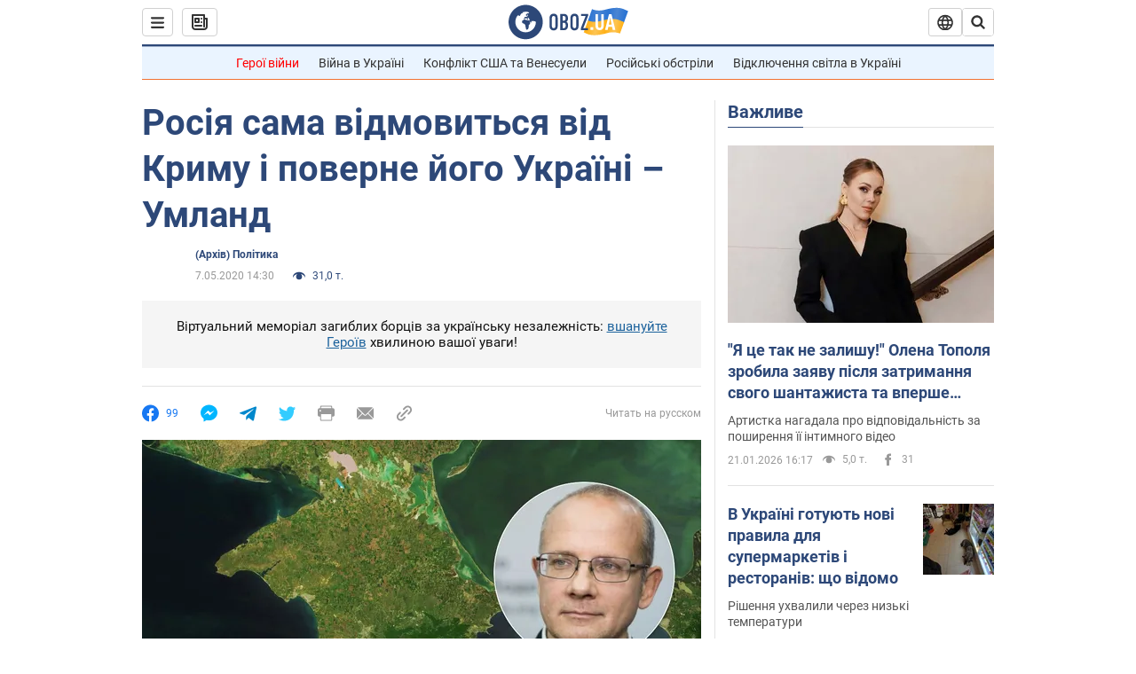

--- FILE ---
content_type: application/x-javascript; charset=utf-8
request_url: https://servicer.idealmedia.io/1418748/1?nocmp=1&sessionId=6970fca2-11998&sessionPage=1&sessionNumberWeek=1&sessionNumber=1&scale_metric_1=64.00&scale_metric_2=256.00&scale_metric_3=100.00&cbuster=1769012386495357266553&pvid=37f9275e-6651-44ac-a270-9fd2d1b8bd5e&implVersion=11&lct=1763555100&mp4=1&ap=1&consentStrLen=0&wlid=0e3c9d4e-731f-438d-a81c-eca05fb939ac&uniqId=156c8&niet=4g&nisd=false&evt=%5B%7B%22event%22%3A1%2C%22methods%22%3A%5B1%2C2%5D%7D%2C%7B%22event%22%3A2%2C%22methods%22%3A%5B1%2C2%5D%7D%5D&pv=5&jsv=es6&dpr=1&hashCommit=cbd500eb&apt=2020-05-07T14%3A30%3A00&tfre=3649&w=0&h=1&tl=150&tlp=1&sz=0x1&szp=1&szl=1&cxurl=https%3A%2F%2Fnews.obozrevatel.com%2Fukr%2Fpolitics%2Frosiya-sama-vidmovitsya-vid-krimu-i-poverne-jogo-ukraini-umland.htm&ref=&lu=https%3A%2F%2Fnews.obozrevatel.com%2Fukr%2Fpolitics%2Frosiya-sama-vidmovitsya-vid-krimu-i-poverne-jogo-ukraini-umland.htm
body_size: 907
content:
var _mgq=_mgq||[];
_mgq.push(["IdealmediaLoadGoods1418748_156c8",[
["champion.com.ua","11963754","1","Сабо назвав майбутню зірку київського Динамо","Екстренер Динамо та збірної України Йожеф Сабо вважає, що нападник \"біло-синіх\" Матвій Пономаренко зможе закріпитися в основному складі команди та має гарне майбутнє","0","","","","AZ0f6659bVXVKZ02XeHHGty6N3kpyKYgpuZpmYULYP1KLdfngGlto9qxGjRgYmxhJP9NESf5a0MfIieRFDqB_Kldt0JdlZKDYLbkLtP-Q-WfH7Di6JTfNGh3tjxZ5i0C",{"i":"https://s-img.idealmedia.io/n/11963754/45x45/423x0x1075x1075/aHR0cDovL2ltZ2hvc3RzLmNvbS90LzY4NzA0MS80OGQ1ODNmOWFmY2EyMGFlOThmM2FmYTM1MDA2ODIyYy5qcGVn.webp?v=1769012386-eBRkG0wNQ70ERGSP8FM-cZPeB0Rl22wxb7FCR4vPjMc","l":"https://clck.idealmedia.io/pnews/11963754/i/1298901/pp/1/1?h=AZ0f6659bVXVKZ02XeHHGty6N3kpyKYgpuZpmYULYP1KLdfngGlto9qxGjRgYmxhJP9NESf5a0MfIieRFDqB_Kldt0JdlZKDYLbkLtP-Q-WfH7Di6JTfNGh3tjxZ5i0C&utm_campaign=obozrevatel.com&utm_source=obozrevatel.com&utm_medium=referral&rid=0089b5d1-f6e5-11f0-aa7f-d404e6f98490&tt=Direct&att=3&afrd=296&iv=11&ct=1&gdprApplies=0&muid=q0lKGNkQywj8&st=-300&mp4=1&h2=RGCnD2pppFaSHdacZpvmnsy2GX6xlGXVu7txikoXAu9kApNTXTADCUxIDol3FKO5zpSwCTRwppme7hac-lJkcw**","adc":[],"sdl":0,"dl":"","category":"Спорт","dbbr":0,"bbrt":0,"type":"e","media-type":"static","clicktrackers":[],"cta":"Читати далі","cdt":"","tri":"0089c744-f6e5-11f0-aa7f-d404e6f98490","crid":"11963754"}],],
{"awc":{},"dt":"desktop","ts":"","tt":"Direct","isBot":1,"h2":"RGCnD2pppFaSHdacZpvmnsy2GX6xlGXVu7txikoXAu9kApNTXTADCUxIDol3FKO5zpSwCTRwppme7hac-lJkcw**","ats":0,"rid":"0089b5d1-f6e5-11f0-aa7f-d404e6f98490","pvid":"37f9275e-6651-44ac-a270-9fd2d1b8bd5e","iv":11,"brid":32,"muidn":"q0lKGNkQywj8","dnt":2,"cv":2,"afrd":296,"consent":true,"adv_src_id":39175}]);
_mgqp();
